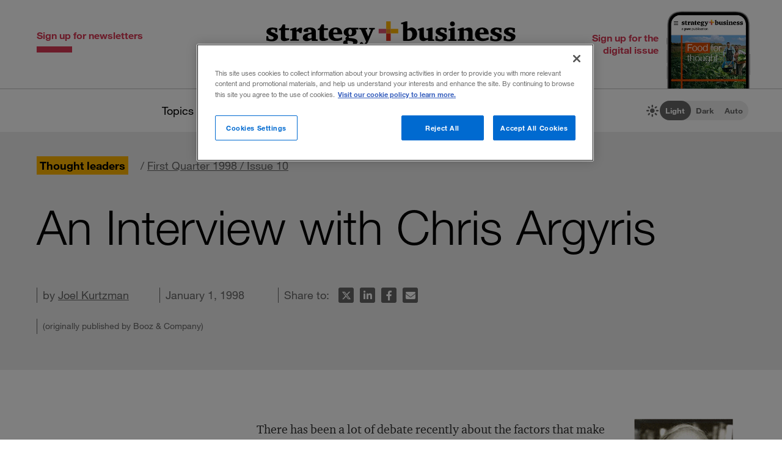

--- FILE ---
content_type: text/html; charset=utf-8
request_url: https://www.strategy-business.com/article/9887?_ref=&pg=0
body_size: 23455
content:
<!doctype html>
<!-- Atlas Workcenter: Content Management by Atlas Works, LLC -->
<html lang="en">
<head>
	<title>An Interview with Chris Argyris</title>
	<meta charset="UTF-8">
	<meta name="viewport" content="width=device-width, initial-scale=1">
	<meta http-equiv="content-language" content="en_us"/>
	<meta http-equiv="X-UA-Compatible" content="IE=edge">
	<meta property="og:site_name" content="Strategy+business"/>
	<!-- favicon -->
	<link rel="icon" type="image/png" href="/media/image/favicon22-16x16.png" sizes="16x16">
	<link rel="icon" type="image/png" href="/media/image/favicon22-32x32.png" sizes="32x32">
	<link rel="icon" type="image/png" href="/media/image/favicon22-96x96.png" sizes="96x96">
	<!-- generics -->
	<link rel="icon" href="/media/image/favicon22-32x32.png" sizes="32x32">
	<link rel="icon" href="/media/image/favicon22-57x57.png" sizes="57x57">
	<link rel="icon" href="/media/image/favicon22-76x76.png" sizes="76x76">
	<link rel="icon" href="/media/image/favicon22-96x96.png" sizes="96x96">
	<link rel="icon" href="/media/image/favicon22-128x128.png" sizes="128x128">
	<link rel="icon" href="/media/image/favicon22-192x192.png" sizes="192x192">
	<link rel="icon" href="/media/image/favicon22-228x228.png" sizes="228x228">
	<!-- Android -->
	<link rel="shortcut icon" sizes="196x196" href="/media/image/favicon22-196x196.png">
	<!-- iOS -->
	<link rel="apple-touch-icon" href="/media/image/favicon22-120x120.png" sizes="120x120">
	<link rel="apple-touch-icon" href="/media/image/favicon22-152x152.png" sizes="152x152">
	<link rel="apple-touch-icon" href="/media/image/favicon22-180x180.png" sizes="180x180">
	<!-- Windows 8 IE 10-->
	<meta name="msapplication-TileColor" content="#FFFFFF">
	<meta name="msapplication-TileImage" content="/media/image/favicon22-144x144.png">
	<script defer src="https://kit.fontawesome.com/66cdc73dd5.js" crossorigin="anonymous"></script><meta http-equiv="Content-Type" content="text/html; charset=UTF-8">
	<meta property="og:type" content="article" />
	<meta property="og:site_name" content="strategy+business" />
	<meta property="fb:app_id" content="631463477386680" />
	<meta name="date" class="swiftype" data-type="date" content="1998-01-01" />
	<meta name="author" content="Joel Kurtzman" />
	<meta name="twitter:card" content="summary_large_image" />
	<meta name="twitter:site" content="@stratandbiz" />
	<meta name="twitter:creator" content="@stratandbiz" />
	<meta property="og:title" content="An Interview with Chris Argyris" />
	<meta property="og:url" content="https://www.strategy-business.com/article/9887" />
	<meta name="twitter:title" content="An Interview with Chris Argyris" />
	<meta name="twitter:url" content="https://www.strategy-business.com/article/9887" />
	<meta property="og:image" content="https://www.strategy-business.com/media/image/icon-sb-share-default-image-900px-2022.png" />
	<meta property="og:image:width" content="900" />
	<meta property="og:image:height" content="900" />
	<meta name="twitter:image" content="https://www.strategy-business.com/media/image/icon-sb-share-default-image-900px-2022.png" />
	<meta property="twitter:image:width" content="900" />
	<meta property="twitter:image:height" content="900" />
	<meta name="authorship" class="swiftype" data-type="string" content="NoStrategyAndWriter" />
	<script type="application/ld+json">
	{
	    "@context": "http://schema.org",
	    "@type": "Article",
	    "headline": "An Interview with Chris Argyris",
	    "url": "https://www.strategy-business.com/article/9887?gko=e827d",
	    "thumbnailUrl": false,
	    "dateCreated": "1998-01-01T06:00:00Z",
	    "articleSection": "Thought leaders",
	    "creator": [
	        "Joel Kurtzman"
	    ],
	    "keywords": [
	        "Article"
	    ]
	}
	</script>
	<link rel="canonical" href="https://www.strategy-business.com/article/9887">
	
	<!-- begin global js -->
	<script src="/media/pub/617421aecdecb9ef7778bc92408053e4839770aab0b9389d3fd6baff8acb1b29.js"></script>
	<!-- OneTrust Cookies Consent Notice start for www.strategy-business.com -->
	<script>AWCOT_MANAGER.injectScripts();</script>
	<script type="text/javascript">
	function OptanonWrapper() {
	    AWCOT_MANAGER.consentWasChanged();
	}
	</script>
	<!-- OneTrust Cookies Consent Notice end for www.strategy-business.com -->
	
	<!-- OneTrust enable categories -->
	<script type="text/plain" class="optanon-category-1">AWCOT_MANAGER.enableGroup(1);</script>
	<script type="text/plain" class="optanon-category-2">AWCOT_MANAGER.enableGroup(2);</script>
	<script type="text/plain" class="optanon-category-3">AWCOT_MANAGER.enableGroup(3);</script>
	<script type="text/plain" class="optanon-category-4">AWCOT_MANAGER.enableGroup(4);</script>
	<script type="text/plain" class="optanon-category-5">AWCOT_MANAGER.enableGroup(5);</script>
	<!-- end global js -->
	
	<link rel="stylesheet" href="/media/pub/3ddeef719eea1eed46bc21af0a6f45814bf66241fc9c02ad7adc1295d63f3599.min.css"></link>
</head>
<body>
<a aria-label="Skip to content" class="skip-content" href="#ArticleDisplay" id="skipToContent">Skip to content</a><a aria-label="Skip to navigation" class="skip-content" href="#Site-Footer" id="skipToFooter">Skip to navigation</a>
<div class="theme-white" id="Wrapper"><section class="desktop unfolded" id="Site-Header">
<header>
<div class="header-top"><a class="logo-main" href="/"><img alt="strategy+business - a PwC publication" height="72" src="/media/image/strategy-business-logo-color-400.svg" width="408" /></a> <div class="awc-venture-item awc-venture-placeholder" id="fb4a390a1438822cc82fa61d9e400ca4" data-ventid="44527690:44985244:0:o" data-hk="4ec2d2d187909a52856ca3ed7da2d7af92beab9218562d395fafeb9b8d36ebca" data-config="{&quot;show_based_on_position&quot;:null,&quot;wrap_with_class_hidden&quot;:null,&quot;wrap_with_class_appear&quot;:null,&quot;wrap_with_class_animation&quot;:null,&quot;wrap_with_class_close&quot;:null}"></div> <a class="header-button button-right" href="https://cloud.email.pwc.com/sb-com" target="_blank"><span class="label">Sign up for the digital issue</span><span class="image"><img alt="Screenshot of latest strategy+business digital issue" height="277" src="https://www.strategy-business.com/media/image/sb-di-03-home-header-signup-246x498.png" width="137" /></span></a></div>
<nav class="nav-global"><ul class="awcgn-oc-menu awcgn-id44527078" data-awc-gn="44527078">
<li class="pulldown"><a title="strategy+business topics list" data-awc-trigger="1" href="#">Topics</a><ul>
<li><div class="link-wrapper"><a href="/climate-and-sustainability">Climate &amp; sustainability</a> <a href="/consumer-and-retail">Consumer &amp; retail</a> <a href="/energy">Energy</a> <a href="/PwCs-Global-Entertainment-Media-Outlook">Entertainment &amp; media</a> <a href="/health-care">Healthcare</a> <a href="/leadership">Leadership</a> <a href="/manufacturing">Manufacturing</a> <a href="/reinvention-and-transformation">Reinvention &amp; transformation</a> <a href="/strategy">Strategy</a> <a href="tech-and-innovation">Tech &amp; innovation</a> <a href="/Value-Creation-by-PwC">Value creation</a> <a href="/the-power-of-people-reimagined">Workforce</a></div>
</li>
</ul>
</li>
<li class="pulldown"><a title="A collection of topics for thought leaders" data-awc-trigger="1" href="#">Thought leaders</a><ul>
<li><div class="link-wrapper"><a href="/business-books">Business books</a> <a href="/inside-the-mind-of-the-cxo">Inside the Mind of the CxO</a> <a href="/10-principles">The <em>s+b</em> 10 principles collection</a> <a href="/thought-leaders">Thought leaders</a> <a href="/youngprofs">Young profs</a></div>
</li>
</ul>
</li>
<li class="pulldown"><a title="strategy+business magazine" data-awc-trigger="1" href="#">The issue</a><ul>
<li><div class="link-wrapper"><a href="https://sb.stratbz.to/4pwvnSg" target="_blank">Current issue</a> <a href="/past-issues">Past issues</a> <a href="https://cloud.email.pwc.com/sb-com" target="_blank">Sign up for the digital issue</a></div></li>
</ul>
</li>
<li><a href="https://www.pwc.com/gx/en/issues/reinventing-the-future/take-on-tomorrow.html" target="_blank" title="The strategy+business podcast">The podcast</a></li>
<li class="search mobile pulldown"><a title="Search the strategy+business archives" data-awc-trigger="1" href="#"><i class="fa-regular fa-magnifying-glass"></i></a><ul>
<li><div class="searchDesktop">
<form action="/search" id="top_search" method="get" name="top_search"><label for="q">Search:</label> <input aria-label="Search field" class="searchfieldgrey" id="SiteSearch" maxlength="256" name="q" placeholder="Search the archive" type="text" value="" /> <input aria-label="Search button" id="submit" name="submit" type="submit" value="search" /></form>
<style>
div.searchTips {
    color: #fff;
    font-size: 1.2rem;
    text-align: left;
}

div.tips {
    margin: 40px 0;
    color: #b0b0b0;
}

</style>
<div class="searchTips">
<div class="tips">
<div class="intro">You can search by entering questions, phrases, or keywords in the box above.</div>
</div>
</div>
</div>
</li>
</ul>
</li>
<li class="mobilenav mobile"><a title="Navigate strategy+business" data-awc-trigger="1" href="#"><i class="fa-regular fa-bars"></i></a><ul>
<li><div class="mobilewrapper">
<div class="sign-ups">
<div class="nl"><a href="/sb-newsletters?utm_campaign=NewsletterNavBarLeft&amp;utm_medium=website&amp;utm_source=website">Sign up for newsletters</a></div>
<div class="de"><a href="https://cloud.email.pwc.com/sb-com">Sign up for the digital issue</a></div>
</div>
<div class="theme-switch mobilesection">
<div class="sb-theme-switch sb-theme-switch-mobile view-mode-loading" data-view-mode-container="">
<div class="sb-theme-switch-icon-container">
<div class="sb-theme-switch-icon">&nbsp;</div>
</div>
<div class="sb-theme-switch-control-container">
<div class="sb-theme-switch-control-bg">&nbsp;</div>
<div class="sb-theme-switch-control">
<div class="sb-theme-switch-control-light"><a data-view-mode-is="light" data-view-mode-switch="light" href="#light-mode">Light</a></div>
<div class="sb-theme-switch-control-dark"><a data-view-mode-is="dark" data-view-mode-switch="dark" href="#dark-mode">Dark</a></div>
<div class="sb-theme-switch-control-auto"><a data-view-mode-is="auto" data-view-mode-switch="auto" href="#auto-mode">Auto</a></div>
</div>
</div>
</div>
</div>
<div class="topics mobilesection">
<div class="heading">All topics</div>
<a href="https://www.strategy-business.com/business-books">Business books</a> <a href="https://www.strategy-business.com/climate-and-sustainability">Climate & sustainability</a> <a href="https://www.strategy-business.com/consumer-and-retail">Consumer & retail</a> <a href="https://www.strategy-business.com/energy">Energy</a> <a href="https://www.strategy-business.com/PwCs-Global-Entertainment-Media-Outlook">Entertainment & media</a> <a href="https://www.strategy-business.com/health-care">Healthcare</a> <a href="https://www.strategy-business.com/inside-the-mind-of-the-cxo">Inside the Mind of the CxO</a> <a href="https://www.strategy-business.com/leadership">Leadership</a> <a href="https://www.strategy-business.com/manufacturing">Manufacturing</a> <a href="https://www.strategy-business.com/reinvention-and-transformation">Reinvention & transformation</a> <a href="https://www.strategy-business.com/strategy">Strategy</a> <a href="https://www.strategy-business.com/tech-and-innovation">Tech & innovation</a> <a href="https://www.strategy-business.com/10-principles">The <em>s+b</em> 10 principles collection</a> <a href="https://www.strategy-business.com/thought-leaders">Thought leaders</a> <a href="https://www.strategy-business.com/Value-Creation-by-PwC">Value Creation</a> <a href="https://www.strategy-business.com/the-power-of-people-reimagined">Workforce</a> <a href="https://www.strategy-business.com/youngprofs">Young profs</a></div>
<div class="issue mobilesection">
<div class="heading">The issue</div>
<a href="https://sb.stratbz.to/4pwvnSg" target="_blank">Current issue</a> <a href="/past-issues">Past issues</a> <a href="https://cloud.email.pwc.com/sbdigitalsubscriptions" target="_blank">Sign up</a></div>
<div class="podcast mobilesection">
<div class="heading"><a href="https://www.pwc.com/gx/en/issues/reinventing-the-future/take-on-tomorrow.html">The podcast</a></div>
</div>
<div class="social mobilesection">
<div class="heading">Follow s+b</div>
<div class="socialIcons"><a class="LinkedIn" href="http://www.linkedin.com/company/strategy-business" target="_blank">Follow s+b on LinkedIn</a> <a class="Twitter" href="http://twitter.com/stratandbiz" target="_blank">Follow s+b on Twitter</a> <a class="Facebook" href="http://www.facebook.com/strategybusiness" target="_blank">Follow s+b on Facebook</a> <a class="YouTube" href="http://www.youtube.com/strategyandbusiness" target="_blank">Follow s+b on YouTube</a> <a class="RSS" href="https://www.strategy-business.com/rss">Gets updates via RSS</a> <a class="AppleAppStore" href="https://itunes.apple.com/app/strategy+businessmagazine/id499952753?mt=8" target="_blank">s+b on the Apple App store</a> <a class="GooglePlayStore" href="https://play.google.com/store/apps/developer?id=PwC%20Strategy%26%20LLC&amp;hl=en" target="_blank">s+b on the Google Play store</a></div>
</div>
</div></li>
</ul>
</li>
</ul>
</nav>
<div class="sb-theme-switch sb-theme-switch-desktop view-mode-loading" data-view-mode-container>
    <div class="sb-theme-switch-icon-container">
        <div class="sb-theme-switch-icon">
            <i class="fa-solid fa-brightness sb-theme-switch-icon-light"></i>
            <i class="fa-solid fa-moon sb-theme-switch-icon-dark"></i>
            <i class="fa-regular fa-circle-half-stroke sb-theme-switch-icon-auto"></i>
        </div>
    </div>
    <div class="sb-theme-switch-control-container">
        <div class="sb-theme-switch-control-bg"></div>
        <div class="sb-theme-switch-control">
            <div class="sb-theme-switch-control-light"><a href="#light-mode" data-view-mode-switch="light" data-view-mode-is="light">Light</a></div>
            <div class="sb-theme-switch-control-dark"><a href="#dark-mode" data-view-mode-switch="dark" data-view-mode-is="dark">Dark</a></div>
            <div class="sb-theme-switch-control-auto"><a href="#auto-mode" data-view-mode-switch="auto" data-view-mode-is="auto">Auto</a></div>
        </div>
    </div>
</div></header>
</section><!-- 










Article display ==================== --><style>
.artnotfound {
    max-width: 800px;
    padding: 60px 100px 30px;
    margin: 0px auto;
}
.artnotfound h1 {
    font-size: 36px;
    line-height: 34px;
    margin-bottom: 20px;
}
.artnotfound h1:before {
    content: "\f071";
    font-size: 96px;
    color: #ccc;
    font-family: "Font Awesome 6 Pro";
    font-weight: 300;
    display: block;
    margin-bottom: 40px;
    line-height: 96px;
}
</style><div id="sb-adisplay"><main class="aDisplay" id="ArticleDisplay">
<article>
<header>
<div class="pre-info"><div class="category-primary"><a href="/thought-leaders">Thought leaders</a></div><span class="issue">/&nbsp;<a href="/archives/?issue=9485">First Quarter 1998 / Issue 10</a></span></div>
<h1 class="title">An Interview with Chris Argyris</h1>
<div class="moreInfo"><div id="byline">by <a href="https://www.strategy-business.com/author/Joel+Kurtzman">Joel Kurtzman</a></div><time class="pubdate">January 1, 1998</time>
<div class="share-tools"><span> Share to:&nbsp;</span>
<ul aria-hidden="true" class="tools">
	<li class="twitter"><a data-share="twitter" href="#share-to-twitter"><span class="iconLabel"> Share on X</span><i class="fa-brands fa-x-twitter fa-fw">&nbsp;</i></a></li>
	<li class="linkedin"><a data-share="linkedin" href="#share-to-linkedin"><span class="iconLabel"> Share on LinkedIn</span><i class="fa-brands fa-linkedin-in fa-fw">&nbsp;</i></a></li>
	<li class="facebook"><a data-share="facebook" href="#share-to-facebook"><span class="iconLabel"> Share on Facebook</span><i class="fa-brands fa-facebook-f fa-fw">&nbsp;</i></a></li>
	<li class="email"><a href="javascript:AWCow('https://www.strategy-business.com/share-email?url=www.strategy-business.com/article/9887&ids=44527690-9887','480','560','location=no,menubar=no,scrollbars=no,titlebar=no,status=no,toolbar=no,resizable=yes')" ><span class="iconLabel"> Email this article</span><i class="fa-solid fa-envelope fa-fw">&nbsp;</i></a></li>
</ul></div>
</div>
<span class="publisher">(originally published by Booz & Company)</span></header>

<div class="content-wrapper">
<div class="content"><P><img src="[data-uri]" data-src="/media/image/chris.gif" class="awcLazy" width="162" height="224" border="0" align="right">There has been a lot of debate recently about the factors that make companies competitive. Some management thinkers have suggested that competitiveness rests in the way companies organize themselves around their core capabilities and competencies. Others have said that it has to do with the way a company innovates, focuses its strategy, manages within its business ecosystem, orients itself to its customers or simply handles costs. The debate is ongoing, with no end in sight. </P>
<P>Chris Argyris, the James Bryant Conant Professor Emeritus of Education and Organizational Behavior at Harvard University, would not necessarily dispute the importance of any of these notions. He might, however, add that a good deal of the debate is taking place on the wrong level. Companies fail, he would say, because they have created cultures that inhibit their ability to learn. 
<P>In Professor Argyris's view, as articulated in "Knowledge for Action" (Jossey-Bass, 1993), one of his many books, there are two types of organizations, which he calls Model I and Model II. Though they may look the same from the outside, these two types differ significantly in the way they learn and, as a result, in their ability to perform over time and compete. 
<P>Model I organizations have institutionalized a form of self-censorship that is defensive and limits real communication. Instead of telling the truth, people in Model I organizations, which Professor Argyris believes make up the majority of businesses, express only those views that the institutional culture deems appropriate. If individuals working in Model I companies believe they will be penalized for conveying bad news at a department meeting, for example, they will refrain from doing so. 
<P>As a result, the organization will receive what Professor Argyris calls "invalid" knowledge about its condition. When that happens, companies find themselves drifting further and further from reality. And when they get into trouble, they often do not understand why. Because self-censorship does not go away when a company is in distress, the ability of the business to repair itself is impeded by the same forces that got it into trouble in the first place. 
<P>Model II companies, on the other hand, manage their conversations better. Rather than censor knowledge, they have found a way to promote it and get it heard. Model II companies -- of which there are very few, in Professor Argyris's view -- differ from Model I organizations because they deal in valid knowledge. As a result, they are able to assess reality more correctly and solve problems as they occur. 
<P>All of this explains why Model I and Model II companies differ markedly in the way they learn. Since Model I companies are not dealing with knowledge as effectively as Model II companies are, they are less likely to understand true cause and true effect. 
<P>At the heart of the learning gap is the difference between what Professor Argyris calls "theories espoused" and "theories in use." 
<P>Consider what happens when a group sits around a table to discuss a business issue in a Model I company. The group members may even say, "Let's be as open and honest about this one as we can be," which is the theory that is espoused. However, since the real culture of the organization makes certain statements dangerous, leading to self-censorship, the theory espoused is at variance with the theory in use. As a result, group members often say one thing while believing another. 
<P>A graphic example of this type of behavior are the discussions that took place within the central planning units in the old Soviet Union. Not only did leaders there fail to admit that they had economic problems, they even produced data supporting the view that everything was fine. The Soviet Union fell, in large measure, because its organizational culture forced it to deal almost exclusively with invalid knowledge. 
<P>Real learning takes place, Professor Argyris says, not simply when an organization refines its processes, which he calls "single-loop learning," but when it refines its theories and assumptions about the way the world works, engaging in "double-loop learning." Breakthroughs occur when theories are overturned, updated or replaced. But if companies are locked into situations in which their theories in use differ from their theories espoused, nothing gets overturned and no conceptual breakthroughs can occur. Real learning -- the kind that charts new paths and strategies -- is blocked. 
<P>Creating Model II companies takes work and discipline. People must feel secure about offering information, meaning that organizations must be transformed into places where it is safe to tell the truth. When that happens, managers can go about their real business, which is managing a company's knowledge, through its people. 
<P>What follows are excerpts from a conversation with Professor Argyris that took place recently at his office near Harvard in Cambridge, Mass. </P>
<P><STRONG>S&amp;B</STRONG>: I would like to explore three major areas: organizational learning; organizational knowledge, and how you structure, manage and deal with it; and, finally, leadership. In the context of knowledge and organization, how do you lead? And is this leadership in the classical sense? </P>
<P><B>CHRIS ARGYRIS</B>: Let me start with a very quick overview. Increasingly, the art of management is managing knowledge. That means we do not manage people per se, but rather the knowledge that they carry. And leadership means creating the conditions that enable people to produce valid knowledge and to do so in ways that encourage personal responsibility. 
<P>Let me also say at the outset that I'm interested in action, and not simply knowledge for the purpose of understanding and explaining. I'd love that, but it has to be knowledge for understanding, explaining, in order to act. 
<P>The irony is that human beings can do both. They systematically do the first with what I call the espouse theory -- they espouse certain theories to explain what the world is about. But what really influences their actions are their "theories in use." These are designs that tell people how to behave. In an organizational context, they belong to one of two models. 
<P><B>S&amp;B</B>: As I understand your thinking on this, what you call Model I is an approach that is geared more to reaching agreement than it is to validating the truth of something at issue. As such, it encourages people to say what they think others want to hear. Since agreement is more important than truth, this model can put an individual, group or organization out of touch with reality. By contrast, under a Model II approach, the parties work hard to have honest communication and to become aligned with reality. Model II rewards tough reasoning that is productive. 
<P><B>CHRIS ARGYRIS</B>: That's right. Now, I find that most people, so far, are programmed with the Model I theory in use, and one of the features of such a theory is to drum out productive, rigorous reasoning and to hold up and reinforce defensive reasoning. That is especially the case when the issues in question are embarrassing, threatening or difficult -- in other words, just when you most need to use productive reasoning. Instead of addressing the issues head on, Model I reinforces a defensive approach that avoids confrontation. In fact, it says, that's the way you can show that you are caring and thoughtful. 
<P>Let's say a manager is unhappy with something an employee is doing. But the manager worries that this guy may get upset if he is too direct with his criticism. So the manager's strategy is to say to himself, "I'll go around China first so that I don't make him too defensive." The other person senses that the boss is not being forthright with him, but like the boss, he keeps that to himself. So he doesn't confront the situation either. Instead, he figures out how he's going to play with it so that he doesn't get himself harmed. So then the boss says to himself, "You see, I was right to be cautious -- the guy was defensive." </P>
<P><B>S&amp;B</B>: And what is the result of Model I behavior? 
<P><B>CHRIS ARGYRIS</B>: The result is that people do not detect and correct errors. Or they don't get at the important problems that they have in their heads. And if everybody does this, you eventually begin to say, "But that's life, that's the nature of the beast, that's the nature of human beings." 
<P>You know, we're learning from research that all behavior that is action is programmed in the human mind. That means the Model I designs are programmed, too. They tell a person that the way to be effective is to be in control, to strive to win. If you advocate something or make evaluations about people, or make judgments about what they are really doing, do it in such a way that you remain in control and you win. 
<P>What that does is, it doesn't encourage people to test their evaluations, test the validity of them. In effect, they try to get people to think the way they think. 
<P>The problem is that if people learn that that's what you want, they will think the way you think. And then I hear a C.E.O. complain to me, "Why do people think only the way I think? Why don't they get out of the box?" 
<P><B>S&amp;B:</B> This is reminding me of Samuel Goldwyn, who would say that he wanted his people to tell him the truth even if it cost them their jobs. So the subordinate realizes that if he contradicts his boss, his future's in jeopardy. 
<P><B>CHRIS ARGYRIS</B>: Could be in jeopardy. But he doesn't test the notion, out of fear. So you ask him, "What's the data that you should be fearful?'' The response often is, "Well, you know, the boss got upset over such-and-such." Then you ask, "What would have happened if you had confronted him on that?" And the answer is, "Are you kidding? That's the cure that makes the illness worse." Which leaves you where you started: "Well, how do you know?" 
<P>This is what I call self-referential logic. These people make a claim about what is true: namely, the boss won't listen, or the boss may fire me. Then, when you ask them did they test it, they usually say yes, but they do it privately. Then when you ask them how do they know that they are not wrong, they say, "Trust me, I know this guy." 
<P>Self-referential logic is using logic to create a claim, and then using logic to test that claim, but it's the same logic you used in the beginning. 
<P><B>S&amp;B</B>: In that example, the subordinate says, "If I speak my mind and disagree with the boss, I'll get fired." What's the boss thinking? </P>
<P><B>CHRIS ARGYRIS</B>: Most of the bosses I meet do not think that way, although they may act that way after a while. 
<P>Quite the contrary. Life has changed in the organization in dramatic ways, thanks especially to information technology. Behavior is increasingly transparent -- you cannot hide things, as you used to do. Which means you now are getting C.E.O.'s who aren't interested in hiding, because they know people can have access to information that 30 years ago they could keep quiet. 
<P>So, we are seeing more and more C.E.O.'s who are interested in the management of knowledge. And they know that you can't get flexible organizations that really correct themselves without human beings doing it in dialogue. 
<P>Such a boss may now say, "Look, Joe, if you don't agree with me, say so." If Joe does that and the boss then gets angry, Joe will not be candid again. But if Joe says, "Of course, I will, sir," and still keeps his real answer private, the boss will not learn this until later on and will suffer for it. 
<P><B>S&amp;B</B>: Does this mean that if the communication loop is malfunctioning, then the business is acting on incorrect knowledge or not enough knowledge? 
<P><B>CHRIS ARGYRIS</B>: Yes, and it's also acting on the Model I agreement: that such a problem is not discussable. Something that is not discussable, by definition, makes even the undiscussability undiscussable. So then you have C.E.O.'s asking themselves, "I wonder what the hell they really mean?" And you have subordinates asking, "I wonder what the C.E.O. really means?" 
<P>So a lot of energy and transaction costs are increasing, unnecessarily. And if the transaction costs increase, things become less flexible. 
<P>I often hear the following: "Doggone it, we had a reorganization, we defined new policy, we got everyone involved, we got a commitment to change and yes, there was some progress, but nowhere near the progress everybody said there would be." 
<P>So the consultant gets called back in and asks, "What's going on?" And they will say, "The leadership is unclear," or "The roles weren't defined clearly," or "The processes that we set up weren't the best ones." Privately, the C.E.O.'s ask, "What prevents us from correcting this?" 
<P>Publicly, what I hear them say, out of some sense of legitimate frustration, is, "I want you to go back, lock them up in a room and define these things clearly, and so on." One C.E.O., in fact, said, "After they do it, I want them to sign what they do. Then let's move on.'' A fundamental strategy, then, is basically to say, "If the things we have done are wrong, then correct them, and I want commitment on the correction and specification on the correction." 
<P>Now, what's the trouble with that? The trouble is that it overprotects the incompetent. What do I mean? The C.E.O. could have said, "Just a moment, folks. You participated in this. When did you begin to realize that these strategies, these policies, were not working?" "Oh, within a couple of weeks." "Well, it's now six months. What led you not to raise this issue? Have I done something that prevents you from raising it? Has somebody else done something?" 
<P>So out come all these defensive routines such as, "Yeah, it was partly you, but it was partly marketing, or partly this or that" -- all the things that C.E.O.'s have heard before. 
<P>Now, what the C.E.O. should do is to say, "Look, I'm going to tell you something. I will not only evaluate you as to whether you produce what you promised, but also how effective you are in monitoring, and surfacing, where you're not producing what you promised." </P>
<P><B>S&amp;B</B>: But why is all this so difficult? How do you answer the C.E.O. who says, "We've changed everything in this company. We don't have a command-and-control system anymore. We have even gotten rid of walls between offices, so that everyone sits together. And yet something is still blocking our progress." 
<P><B>CHRIS ARGYRIS</B>: Opening up offices can encourage people to talk. The problem is, when they start talking, they use Model I and they get into all the old problems. Changing structures and taking down the walls and having a policy of openness are all enabling things. We hope they become symbols and give a cue. But they are highly limited when the issues are embarrassing, threatening, difficult. 
<P>What you need then is people having the skill to deal with these issues openly with each other. And that's Model II, which rewards openness, trust and truth-seeking. And most people don't have Model II. They doubt Model II. And they are unaware of that. They are unaware of the degree to which they are not trusting and open, of the extent to which they are not what they espouse. 
<P>Let me give you a concrete example. In a very large organization, the C.E.O. decided that things were just too rigid and had to change. And he was hearing that same thing from others, especially from the highfliers, the younger people who weren't yet immediately reporting to him but were telling him about their frustrations. 
<P>So he hired a consulting firm and they developed a diagnosis of the culture. They interviewed 200 of the highfliers throughout the world. The highfliers said, "This is not a company that rewards risk-taking -- this is a company that rewards cover-ups of interpersonal difficulties," not cover-ups of business numbers, and so on, but of the kinds of things that we are talking about. And they said, "We ought to stop that." 
<P>So there's a meeting of a number of these highfliers with the C.E.O. of the largest group within this company. The highfliers were promoted, as a result of this study, to report directly to this C.E.O., a man who has learned Model II, behaves it and really needs it to be practiced by his people. At one point in the meeting, the C.E.O. said to me, "Chris, what do you think about the presentation I made?" And I said, "I must tell you that I don't find it particularly compelling." And I gave him my reasons and we had a dialogue. 
<P>When we had a break, one of the highfliers, who was among the most adamant about being open and risk-taking, said to me, "You know, Chris, I don't think that was a humane thing to do, to say to him what you did. That man's under great pressures and great stresses. We've got to support him." I said, "Let me ask you something. Is there anything that I said that would have prevented you from saying that in the meeting? What if you had turned to me and said, 'Wait a minute, Chris, I don't think that's being very helpful'? Wouldn't that be supportive of him, publicly?" He agreed. "So what prevented you from doing that?" He said, "Well, that's our culture, that's the way we've always done things." 
<P>The point I'm making is, this executive is at the lead of changing the culture. But in a moment when he's acting genuinely, spontaneously, he goes back to doing exactly what he condemns and he's unaware of that. He couches it in the name of anything ranging from concern to courtesy. 
<P>How else could that meeting have gone? The highflier could have said, "I'd like to raise a question -- in front of the group -- about the appropriateness of what Chris said. My view is that the boss is under a hell of a lot of stress," and so on. The boss would have said, "I value what you're trying to do, your concern for me, but I can tell you, I don't find that helpful, because if indeed my logic is not very good, I don't know about it, and I'd rather learn it in this group than in some other group. Secondly, if you feel you've got to protect me, then I'm going to feel I've got to protect you. And if I'm going to feel that I've got to protect you, then I'm rewarding the very processes that we're trying to change." 
<P>And so there would have been dialogue. </P>
<P><B>S&amp;B</B>: Is it the culture of the company or the psychology of the individual that blocks such dialogues? 
<P>CHRIS ARGYRIS: It's both. The psychology of the individual is to blame the culture but the cultural context reinforces that behavior. 
<P>Put another way, organizations are full of Model I people. They therefore hide, engage in cover-ups and all those sorts of things. If everybody is that way, then the culture is created to reinforce that. So then the culture makes this thinking automatic, spontaneous. You don't even think of it -- you take it for granted. 
<P>Then you have a consulting firm ask, "Do you like this?" And this young highflier, and others, say no. But when they get into an actual meeting, they automatically go the other way. 
<P><B>S&amp;B</B>: How do you change that behavior? 
<P>CHRIS ARGYRIS: Well, you start by recognizing that highfliers are all Model I, in this and any other company. It is a false notion to think that what they are doing is suppressing Model II skills that could make things better. They espouse Model II, but they do not have those skills, unless they have had the training. 
<P>The question is, what can we do to help them learn a different approach, give them an additional theory in use? My claim is that we can teach people to do this relatively easily. We can specify how to do it -- it doesn't require any mass cultural change or psychoanalytic change. 
<P><B>S&amp;B</B>: But doesn't this require an enormous amount of self-monitoring within a meeting and within an organization? 
<P>CHRIS ARGYRIS: The amount of self-monitoring that this requires is no more than the self-monitoring that goes on now, only now it sounds like this: "I wonder what he really means -- I better be careful I don't get in trouble." 
<P>Secondly, the new kind of self-monitoring becomes public and people learn, and therefore they don't have to keep repeating this because it's now discussable. 
<P>So private self-monitoring goes down, public monitoring goes up and the necessity for spending time on monitoring goes down, because people learn from these things. 
<P><B>S&amp;B</B>: From what you have been saying, it sounds almost as if the art of management is the art of managing the conversation. But as you noted at the beginning, it really is the art of managing knowledge. 
<P><B>CHRIS ARGYRIS</B>: That's right. And when you manage knowledge, you have three requirements: 1) to work hard to produce valid or validatable knowledge; 2) to work hard to produce informed choices about the ways to use that knowledge; 3) to monitor how well you're doing on the first two. 
<P>The sacred set of values, therefore, in an organization are these: valid knowledge, informed choice and personal responsibility to monitor the effectiveness of the effort. It is not happiness, satisfaction, morale and so on. Now, I'm not against those, but when there are trade-offs to be made, the leaders of the future are going to have to help organizations come down on the side of the first three values that I listed. Surely, if they do it in a way that is unilateral and defeating, then they will be harming the production of knowledge. But too often, what we have right now is the opposite, that in the name of morale, and so on, a lot of stuff is bypassed lest things get into trouble. 
<P>Let me give an example. An organization does a morale survey. The survey finds that nearly 80 percent of the employees value being members of this organization. But 70 percent also say that their superiors, and their superiors' superiors, are fundamentally weak and they don't take action. What does it mean that you like being in an organization in which most of the people who are leaders are weak? We never get asked that question, yet putting those two results together is important. 
<P>Now, let's get back to the proposition that we do not manage people, we manage knowledge. People carry that knowledge. In order to define what is effective leadership, we have to ask, how do we produce effective knowledge? The knowledge we are talking about is everything that is related to the business, whatever is needed to get things done. 
<P>What is the difference between managing people and managing knowledge? If I were managing people, meaning satisfaction and so on, and a subordinate is distressed because his boss has questioned the reasoning behind a statement of his, and he thinks that his boss doesn't trust him, I could say, "Don't get upset, you know, he was trying to be helpful," and so on. And so then the subordinate feels good -- he feels that I really understood him. 
<P>But in managing knowledge, I would say the following to him: "I don't understand how the boss can make a judgment of how valid your statement is if he doesn't get at the reasoning. And indeed, I don't understand how you could ever decide how valid his statement is if you don't get at his reasoning." 
<P>So power is not an issue here. What is an issue is, how do you test whether knowledge is valid? And the ability to question reasoning is a skill that both sides must have, both superior and subordinate, and the culture must reward it.</P>
<P><B>S&amp;B</B>: But don't people say, "Hey, this is not rocket science. We're frying hamburgers here or we're producing potato chips. What do we have to get so complicated for?" 
<P><B>CHRIS ARGYRIS</B>: Let me role-play that answer. "I thought the problem we started with was that we had complicated this issue. Indeed, we are just making potato chips. But look at all the departmental rivalries, and so on, that we have produced while making chips. So, we don't have a rocket science for potato chips, but we do have a science that we're not good at, in communicating with each other on these difficult, threatening problems." 
<P><B>S&amp;B</B>: Can you in any way measure progress in trying to do better at that science? 
<P><B>CHRIS ARGYRIS</B>: That's easy. I can teach people to do this with a pad and pencil, but it's so simple that eventually they can do it without those things. 
<P>There are three kinds of actions that we are looking for: 1) Do people advocate? What I'm doing right now is advocating. 2) Do they offer evaluations? "Joe's behavior is poor" or "The marketing department isn't doing well." 3) Do they make attributions? These are statements about causality, assertions that you make about what is motivating somebody else: "I know why they're doing this." 
<P>And there are three ways that you can do those things. In Model I, you leave your mark by not illustrating anything that you're saying, by not encouraging inquiry and by not encouraging testing. With Model II, you encourage illustration, you encourage inquiry, you encourage testing. 
<P>So we can go to a tape recorder and listen to a discussion involving two people, or 10, and score where these people are. What we find is that the scores are high here and they are in the zeros here. Over time, that begins to change, so that you can begin to measure progress. That's one measure. There are others. 
<P><B>S&amp;B</B>: If we manage knowledge through people, what are the structures that we require within companies to make that work? 
<P><B>CHRIS ARGYRIS</B>: Well, there are in place, and increasingly so, structures that require valid knowledge. That's true for marketing, among other areas. And most of that change is coming through the sophistication of information technology. The fundamental notion of I.T. is that truth is a good idea. Otherwise, it is garbage in, garbage out. 
<P>But what I'm claiming is that human beings are given to saying that truth is a good idea even when it isn't present or, if it is, when it is covered up. 
<P>So now we have a world of I.T. that, when it's used, is closer to the values of managing through knowledge. The problem is not that you can't put that in place. It is this other information technology that is in place, which is primarily a human technology, a technology of systematic cover-up, undiscussables and so on. 
<P>What kind of budgets would you need, then, to encourage trust? Well, the technical part is simple; the more difficult part is these programs that people have in their heads, when they start to use a better budget, and still say, "Oh, well, you can't trust this." Or they use the new budget in a way that doesn't actualize its potential. 
<P>So what has to be put in place? We have to have better and better information processes that get transparently at what's going on, and that's doable, increasingly. But we also have got to unfreeze and alter people so that their automatic reaction is also to be concerned about valid knowledge, choice and so on. 
<P>And I'm saying to you, people espouse that, but when you look at what they do, especially when they're dealing with difficult and embarrassing issues, they go against valid knowledge, they often cover up and they often create tests that are self-referential and weak. 
<P>Many of the efforts to deal with this gap are doomed to fail because what they offer can't be translated into action. I can show you illustration after illustration of advice that people get from successful executives about change and learning. Have a meeting and listen to the employees, they'll say, or confront them when they are not doing something. But these are abstractions, not the kind of knowledge that is accessible to someone else, who wants to take action. What did the executives actually say in these gatherings? What words did they actually use? That's accessible knowledge. 
<P>The problem is that most of the advice that people get about learning, knowledge and leadership is not actionable if you are thinking in terms of changing the status quo. </P>
<P><B>S&amp;B</B>: Suppose you were chosen by the board to be C.E.O. of a company. What would be the first thing you would do? How would you lead when the main task is managing knowledge through people? 
<P><B>CHRIS ARGYRIS</B>: Let me describe what someone else really did. The first thing he did was to get the message across to his top group that knowledge was ultimate, and human beings penultimate. In other words, Model II was going to have its day. Second, he said that he wanted to spread this message throughout the organization, but he realized that it wasn't going to spread and be believable unless they, at the top, behaved this way. Third, he said he found himself having difficulty behaving this way, never mind anybody else. Fourth, he predicted that not only would they all have difficulties, but they would be unaware that they would have difficulties. 
<P>So he wanted an opportunity to help himself and his top group to become more aware. And after awhile, I was invited in, and we developed a five-day program that was designed to cover what I'll call business issues, like strategy, as well as these kinds of knowledge issues. 
<P>Each of the participants first talked about strategy and other business issues. And then the C.E.O. said to them, "O.K., now go write up a case on the following: think of the strategy that you have tentatively agreed upon, although we realize that you're going to say more about it in this five-day session. No. 1, is there something in there that you see that is going to be difficult to implement? No. 2, specify what you could do about it. Never mind whether anybody else wants you to do it, but rather, if you had your druthers, what would you do?" We didn't want to limit them -- we didn't want to put in their minds that they had to do this politically, so to speak. 
<P>No. 3, we asked them to write a scenario. What if they said, "Well, my job is to help the C.E.O. see that he says one thing but he practices another"? So we wrote a scenario. Something like, "John, it's so good of you to see me," and John says, "Always good to see you, Chris," and then Chris says, "Well, I really have some difficult issues that I'd like to discuss," and John says, "Well, those are the kinds of things we really have to talk about." Any thoughts or feelings are to be put on the left-hand side of the page. So we go through the scenario, and I say -- and I write this on the left-hand side -- "I don't think John is going to be anywhere near as open as he sounds, so I'd better be careful." And they do this for three pages -- and the idea is to show them that there's enormous import and knowledge that is critical for making this kind of discussion more effective in terms of valid knowledge. 
<P>Eventually, the 10 of us sat down to talk about strategy. Strategy was one of the important concerns of the C.E.O., and he wrote a case on what he would have difficulties in implementing, because it included the potential firing of one of the people seated around that table. 
<P>So they discussed the case, acting as consultants for the C.E.O. How could they help him recraft this conversation so that it would be more effective in terms of valid knowledge and genuine choice? 
<P>We tape recorded the discussion. We find people using Model I tactics precisely when they're trying to recommend Model II; and they've learned Model II intellectually, they've read it and they've talked about it. 
<P>And so you have people say, "Gee, that was an opinionated and insensitive statement you made," and I might then say, "And that advice that you're giving him, could it not also be evaluative, opinionated and insensitive?" So we begin to see that everybody who writes a case uses Model I, even though they espouse Model II, and that they are unaware of the discrepancy. And they begin to create problems right in that room. 
<P>Only this time, something else happens. The C.E.O. says: "You know, you're right, it was opinionated and insensitive. Let me tell you the pressures that I have from you people. I feel, for example, that you're good about telling me the problems that we have and not very good about helping me come up with solutions. Not that they have to be perfect, but at least explore them. 
<P>"I realize now what you're telling me is some of you do have solutions, but you think I would condemn them, and you think I'd let you have it. Well, that's not my intention. And I want to invite this group right now, if you ever see someone saying something that he deeply believes in and you see me getting upset and clobbering the guy, say something. Because that's not my intention -- I may do it, but it's not the kind of behavior I want." 
<P>So we start doing this, for two hours. Then the next two hours, another guy, and the next two hours, another, and so on. And we begin to see patterns that we can work with. </P>
<P><B>S&amp;B</B>: Does that mean that leading a corporation is something like leading a seminar, except that rather than simply discovering things, your aim is to create and do effective things? 
<P><B>CHRIS ARGYRIS</B>: Not exactly. As I said at the beginning, leadership means fostering an environment in which people can produce valid information and choices. But all people in an organization should learn to do this. 
<P><B>S&amp;B</B>: Everyone? What do you do with the rest of the organization? 
<P><B>CHRIS ARGYRIS</B>: It depends, in part, on the kind of company you are talking about. I know one thing, whatever the company is, I start at the top. It is especially critical at the beginning of the process for those at the top to set the example. And No. 2, I wouldn't go to any other layer until there's data, and I use tape recordings as sort of the evidence, that those at the top actually are producing this new kind of behavior, especially under difficult conditions. 
<P>Now, how far down do you go? Well, in a professional organization, filled with smart people in a learning environment, I say you go through the entire place. You do it sequentially -- you don't have to do this all at once. And what happens is, it expands exponentially. Because if you've got the top people doing it, and then the next group does it, there are a lot of people who begin to wonder, "What do you mean by an untested attribution?" So they're beginning to learn. But you can then also provide them a two-day seminar. 
<P>If you had asked me, 10 years ago, how large a group we could do this with, I would have said 20. Now I'd say 100. We're even beginning to learn how to teach these skills to groups of 200. 
<P>Looking down the road, someday we may be able to have a world in which we have real technology that enables Model II conditions. That will come to pass with a better I.T. infrastructure for communication. 
<P>But none of that will work if the people using it are Model I. They'll gum it up, they'll distort it, they will do everything they can think to do -- and they'll deny that they are doing it. 
<P><B>S&amp;B</B>: Why is it so hard for smart people to learn how to change? Are the barriers to learning within organizations for smart people these built-in Model I behaviors? 
<P><B>CHRIS ARGYRIS</B>: Yes. And then, their sense of confidence in themselves comes from Model I. So there are automatic reactions against this. And if you start telling them, "Hey, change," that's a non-trivial change that you're asking of them. 
<P>What the smart people eventually begin to learn is that we're not saying to them, "Get rid of Model I." Rather, we're saying, "Learn the other, and you, too, will have a choice. You as a human being, and you as an organization, will finally have a choice." <img src="[data-uri]" data-src="/media/image/end_of_story.gif" class="awcLazy" width="32" height="12" border="0"></P>
<P>Reprint No. 98109</P><!--UNCOMMENT NEXT LINE IF ARTICLE IS TO BE AVAILABLE IN FULL-TEXT--><BR />
<table border="0" cellspacing="0" cellpadding="0"><tr><td><a name="authors"></a><span class="content1"><b>Authors</b></span>
<HR noshade size=1>
<span class="credit1"><strong>Joel Kurtzman</strong>, <P>Joel Kurtzman is editor-in-chief of Strategy+Business. </P></span></td></tr></table>
<aside class="sharing counts total"><span> Share to:&nbsp;</span>
<ul aria-hidden="true" class="tools">
	<li class="twitter"><a data-share="twitter" href="#share-to-twitter"><span class="iconLabel"> Share on X</span><i class="fa-brands fa-x-twitter fa-fw">&nbsp;</i></a></li>
	<li class="linkedin"><a data-share="linkedin" href="#share-to-linkedin"><span class="iconLabel"> Share on LinkedIn</span><i class="fa-brands fa-linkedin-in fa-fw">&nbsp;</i></a></li>
	<li class="facebook"><a data-share="facebook" href="#share-to-facebook"><span class="iconLabel"> Share on Facebook</span><i class="fa-brands fa-facebook-f fa-fw">&nbsp;</i></a></li>
	<li class="email"><a href="javascript:AWCow('https://www.strategy-business.com/share-email?url=www.strategy-business.com/article/9887&ids=44527690-9887','480','560','location=no,menubar=no,scrollbars=no,titlebar=no,status=no,toolbar=no,resizable=yes')" ><span class="iconLabel"> Email this article</span><i class="fa-solid fa-envelope fa-fw">&nbsp;</i></a></li>
</ul></aside>
<aside class="tags">Topics: <a href="/tag/trust">trust</a>, <a href="/tag/culture">culture</a>, <a href="/tag/skills">skills</a>, <a href="/tag/training">training</a>, <a href="/tag/communication">communication</a></aside></div>
<div class="awc-venture-item awc-venture-placeholder" id="3758f3402cfb61fecb9b35757d905948" data-ventid="44527690:44985296:0:o" data-hk="26381718853581536ce7ca8f1ea0c502ae234e3f7b519d4fa12e2365b0854e8b" data-config="{&quot;show_based_on_position&quot;:null,&quot;wrap_with_class_hidden&quot;:null,&quot;wrap_with_class_appear&quot;:null,&quot;wrap_with_class_animation&quot;:null,&quot;wrap_with_class_close&quot;:null}"></div><section class="padding-top-100 padding-bottom-40" id="Recommended">
<div class="section-header max-page-width-1400">Recommended stories</div>

<div class="alist recommended max-page-width-1400"><!-- AWCDIV:hide:begin:44532968 --><article>
<div class="text"><div class="title"><a href="https://www.strategy-business.com/article/09309">The Thought Leader Interview: Tim Brown</a></div><div class="dek">The CEO of Silicon Valley&ndash;based design  firm IDEO contends that elegant,  customer-centric design stems from  a simple set of thinking practices.</div><div class="byline">by Art Kleiner</div></div>
</article>
<article>
<div class="text"><div class="title"><a href="https://www.strategy-business.com/article/05309">Daniel Yankelovich: The Thought Leader Interview</a></div><div class="dek">America&#8217;s most eminent pollster says the current epidemic of business scandals must be healed through a shift in norms, not laws. </div><div class="byline">by Art Kleiner</div></div>
</article>
<article>
<div class="text"><div class="title"><a href="https://www.strategy-business.com/article/9472">An Interview with Paul M. Romer</a></div><div class="dek">Stanford university economics professor Paul Romer explains how the knowledge economy is creating monopoly power and changing the nature of competition. This stems from the ability of knowledge-based industries to generate increasing returns by capturing as much market share as possible. Unlike traditional monopolies, however, information age giants will face being superseded by new entrants and little danger exists of permanent monopolies -- even in an industry like software.</div><div class="byline">by Joel Kurtzman</div></div>
</article>
<!-- AWCDIV:hide:end:44532968 --></div>
</section>

<div class="column-right"><aside class="alist stacked-1 digitalissue margin-bottom-80">
<div class="heading">Digital issue</div>
<article>
<div class="thumb"><a href="https://sb.stratbz.to/4pqHe4p" target="_blank"><a href="https://sb.stratbz.to/4pqHe4p" target="_blank"><img src="[data-uri]" data-src="/media/image/sb-di-05-tablet-720x5522.png" class="awcLazy" width="720" height="552" border="0" alt="Latest issue " title="Latest issue "></a></a></div>
<div class="text">
<div class="title"><a href="https://sb.stratbz.to/4pqHe4p" target="_blank">Food for thought</a></div>
<div class="dek">
<p>Our global food system is unsustainable, and its practices are inflexible, inefficient, and inequitable. The December issue of s+b explores why it doesn&#8217;t have to be.</p>
</div>
</div>
</article>
</aside></div>
</div>
</article>
</main><script>jQuery(function($) { $(window).load(function() { AWCViewTracker.track('view','9887') }); });</script></div><div id="Newsletter-Overlay"><div class="awc-venture-item awc-venture-placeholder popup-ad-hidden" id="b0b8fbfedfe032fd3e8cd181e6f8bbc8" data-ventid="44527690:44986900:0:o" data-hk="6a4c1bddf01d191cdc74f3ae2fb001d03bdb59d0900e28bcb37f8c55e9a670d1" data-config="{&quot;show_based_on_position&quot;:&quot;2500&quot;,&quot;wrap_with_class_hidden&quot;:&quot;popup-ad-hidden&quot;,&quot;wrap_with_class_appear&quot;:&quot;popup-ad-preshow&quot;,&quot;wrap_with_class_animation&quot;:&quot;popup-ad-animation&quot;,&quot;wrap_with_class_close&quot;:&quot;popup-ad-dismissed&quot;}"></div></div><!-- 










Promo ==================== --><div class="awc-venture-item awc-venture-placeholder" id="352cf2cad089fa6b31afb4105097a9db" data-ventid="44527690:44530421:0:o" data-hk="f58682692863c4d19c33e476342804b5049f07039cb61f6062ff68420a39b70a" data-config="{&quot;show_based_on_position&quot;:null,&quot;wrap_with_class_hidden&quot;:null,&quot;wrap_with_class_appear&quot;:null,&quot;wrap_with_class_animation&quot;:null,&quot;wrap_with_class_close&quot;:null}"></div><section class="padding-top-100 padding-bottom-40" id="Popular-horizontal">
<div class="section-header max-page-width">Trending articles</div>

<div class="alist popular-horizontal max-page-width"><ol>
  <li><span class="number">1.</span><a href="https://www.strategy-business.com/blog/Resilience-is-a-skill-thats-just-as-important-as-tech-know-how">Resilience is a skill that&#8217;s just as important as tech know-how</a><div class="intro"><p>Amid significant changes to how people work and live, the ability to persevere is critical.</p>
</div>
  </li>
  <li><span class="number">2.</span><a href="https://www.strategy-business.com/blog/How-Innovation-Happens">How innovation happens</a><div class="intro"><p>Innovation is like a garden &mdash; you need to create an environment where it can flourish.</p>
</div>
  </li>
  <li><span class="number">3.</span><a href="https://www.strategy-business.com/article/Profiles-in-burnout">Profiles in burnout</a><div class="intro"><p>In their new book, leading experts Christina Maslach and Michael Leiter bring academic rigor to organizational responses to employee overload.</p>
</div>
  </li>
  <li><span class="number">4.</span><a href="https://www.strategy-business.com/article/11518">The fortune at the bottom of the pyramid</a><div class="intro">Low-income markets present a prodigious opportunity for the world&#8217;s wealthiest companies &#8212; to seek their fortunes and bring prosperity to the aspiring poor.</div>
  </li>
  <li><span class="number">5.</span><a href="https://www.strategy-business.com/article/How-Fearless-Organizations-Succeed">How fearless organizations succeed</a><div class="intro">Amy Edmondson describes three steps leaders can take to create psychological safety, the prerequisite for greater innovation and growth.</div>
  </li>
</ol></div>
</section>
<!-- 










Footer ==================== --><section class="padding-top-60 padding-bottom-60" id="Site-Footer">
<div class="inner max-page-width">
<div class="top">
<div class="left">
<div class="logo"><a href="/"><img alt="strategy+business - a PwC publication" height="42" src="/media/image/strategy-business-logo-white-400.svg" width="240" /></a></div>
<div class="subs"><a href="/sb-newsletters?utm_campaign=NewsletterNavBarLeft&amp;utm_medium=website&amp;utm_source=website">Sign up for newsletters</a><a href="https://cloud.email.pwc.com/sb-com" target="_blank">Sign up for the digital issue</a></div>
</div>
<div class="right">
<div class="socialIcons"><a class="LinkedIn" href="http://www.linkedin.com/company/strategy-business" target="_blank">Follow s+b on LinkedIn</a> <a class="Twitter" href="http://twitter.com/stratandbiz" target="_blank">Follow s+b on X</a> <a class="Facebook" href="http://www.facebook.com/strategybusiness" target="_blank">Follow s+b on Facebook</a> <a class="RSS" href="https://www.strategy-business.com/rss">Gets updates via RSS</a> <a class="AppleAppStore" href="https://itunes.apple.com/app/strategy+businessmagazine/id499952753?mt=8" target="_blank">s+b on the Apple App store</a> <a class="GooglePlayStore" href="https://play.google.com/store/apps/developer?id=PwC%20Strategy%26%20LLC&amp;hl=en" style="display: none;" target="_blank">s+b on the Google Play store</a></div>
</div>
</div>
<div class="bottom">
<nav class="links">
<div class="column left">
<div class="heading">All topics</div>
<ul>
<li><a href="https://www.strategy-business.com/business-books">Business books</a></li>
<li><a href="https://www.strategy-business.com/climate-and-sustainability">Climate & sustainability</a></li>
<li><a href="https://www.strategy-business.com/consumer-and-retail">Consumer & retail</a></li>
<li><a href="https://www.strategy-business.com/energy">Energy</a></li>
<li><a href="https://www.strategy-business.com/PwCs-Global-Entertainment-Media-Outlook">Entertainment & media</a></li>
<li><a href="https://www.strategy-business.com/health-care">Healthcare</a></li>
<li><a href="https://www.strategy-business.com/inside-the-mind-of-the-cxo">Inside the mind of the CxO</a></li>
<li><a href="https://www.strategy-business.com/leadership">Leadership</a></li>
<li><a href="https://www.strategy-business.com/manufacturing">Manufacturing</a></li>
<li><a href="https://www.strategy-business.com/reinvention-and-transformation">Reinvention & transformation</a></li>
<li><a href="https://www.strategy-business.com/strategy">Strategy</a></li>
<li><a href="https://www.strategy-business.com/tech-and-innovation">Tech & innovation</a></li>
<li><a href="https://www.strategy-business.com/10-principles">The <em>s+b</em> 10 principles collection</a></li>
<li><a href="https://www.strategy-business.com/thought-leaders">Thought leaders</a></li>
<li><a href="https://www.strategy-business.com/Value-Creation-by-PwC">Value creation</a></li>
<li><a href="https://www.strategy-business.com/the-power-of-people-reimagined">Workforce</a></li>
<li><a href="https://www.strategy-business.com/youngprofs">Young profs</a></li>
</ul>
</div>
<div class="column">
<div class="heading">The issue</div>
<ul>
<li><a href="https://sb.stratbz.to/4pwvnSg" target="_blank">Current issue</a></li>
<li><a href="/past-issues">Past issues</a></li>
<li><a href="https://cloud.email.pwc.com/sbdigitalsubscriptions" target="_blank">Sign up</a></li>
</ul>
<div class="heading">The podcast</div>
<ul>
<li><a href="https://www.pwc.com/gx/en/issues/reinventing-the-future/take-on-tomorrow.html" target="_blank">Current episode</a></li>
</ul>
</div>
<div class="column">
<div class="heading">Site links</div>
<ul>
<li><a href="/about">About <em>s+b</em></a></li>
<li><a href="/faqs">FAQs</a></li>
<li><a href="/press/permissions-faqs">Permissions</a></li>
<li><a href="/terms_of_use">Terms of use</a></li>
<li><a href="/privacy">Privacy statement</a></li>
<li><a href="https://www.pwc.com/" target="_blank">PwC website</a></li>
<li><a href="https://www.strategyand.pwc.com/" target="_blank">Strategy& website</a></li>
<li><a href="/contacts">Contact <em>s+b</em></a></li>
<li><a href="/press/contactwm">Contact webmaster</a></li>
<li><a class="cookie-preferences-toggle" href="#manage-cookies">Cookie preferences</a></li>
</ul>
</div>
</nav>
<div class="legal">
<p>&copy;2026 PwC. All rights reserved. PwC refers to the PwC network and/or one or more of its member firms, each of which is a separate legal entity. Please see <a href="https://www.pwc.com/structure" target="_blank">www.pwc.com/structure</a> for further details. <em>Strategy+business</em> is published by certain member firms of the PwC network. Articles published in <em>strategy+business</em> do not necessarily represent the views of the member firms of the PwC network. Reviews and mentions of publications, products, or services do not constitute endorsement or recommendation for purchase. Mentions of Strategy& refer to the global team of practical strategists that is integrated within the PwC network of firms. For more about Strategy&amp;, see <a href="https://www.strategyand.pwc.com" target="_blank">www.strategyand.pwc.com</a>. No reproduction is permitted in whole or part without written permission of PwC. &#8220;<em>Strategy+business</em>&#8221; is a trademark of PwC.</p>
</div>
</div>
</div>
</section>
<!-- Global site tag (gtag.js) - Google Analytics -->
<script>
  var ANALYTICS_ID='G-KBP8Q38FGL';

  // add script tag
  var tag = document.createElement('script');
  tag.src = "https://www.googletagmanager.com/gtag/js?id="+ANALYTICS_ID;
  document.head.appendChild(tag);

  // init gtag
  window.dataLayer = window.dataLayer || [];
  function gtag(){dataLayer.push(arguments);}

  gtag('consent', 'default', {
    'ad_storage': 'denied',
    'analytics_storage': 'denied'
  });

  gtag('js', new Date());
  gtag('config', ANALYTICS_ID);

  // manage onetrust settings
  AWCOT_MANAGER.onConsentGiven(function() {
    // add CC category if defined
    if (window._AWC_CC_Category != null) {
      gtag('config', ANALYTICS_ID, {
        'custom_map': {'dimension1': 'Category'},
        'Category': window._AWC_CC_Category,
      });
    }

    var showPersonalizedAds = AWCOT_MANAGER.isEnabled([AWCOT_MANAGER.CAT_MARKETING]);
    if (showPersonalizedAds) {
      gtag('consent', 'update', {'ad_storage': 'granted'});
    }

    var allowAnalytics = AWCOT_MANAGER.isEnabled([AWCOT_MANAGER.CAT_ANALYTICAL]);
    if (allowAnalytics) {
      gtag('consent', 'update', {'analytics_storage': 'granted'});
    }
  });
</script>
<!-- Twitter universal website tag code -->
<script type="text/plain" class="optanon-category-4">
!function(e,n,u,a){e.twq||(a=e.twq=function(){a.exe?a.exe.apply(a,arguments):
a.queue.push(arguments);},a.version='1',a.queue=[],t=n.createElement(u),
t.async=!0,t.src='//static.ads-twitter.com/uwt.js',s=n.getElementsByTagName(u)[0],
s.parentNode.insertBefore(t,s))}(window,document,'script');
// Insert Twitter Pixel ID and Standard Event data below
twq('init','nvb5w');
twq('track','PageView');
</script>
<!-- End Twitter universal website tag code --></div>
<script language="javascript" src="/media/file/SBExpandingImages.js" data-cfasync="false"></script><script>
window._AWC_CC_Category='ThoughtLeaders';
window._AWC_DFP_Category='ThoughtLeaders';
window._AWC_DFP_CampaignTarget='';
</script><!-- START Parse.ly Include: Standard -->
<div id="parsely-root" style="display: none">
<span id="parsely-cfg" data-parsely-site="strategy-business.com"></span>
</div>
<script type="text/plain" class="optanon-category-2">
(function(s, p, d) {
var h=d.location.protocol, i=p+"-"+s,
e=d.getElementById(i), r=d.getElementById(p+"-root"),
u=h==="https:"?"d1z2jf7jlzjs58.cloudfront.net"
:"static."+p+".com";
if (e) return;
e = d.createElement(s); e.id = i; e.async = true;
e.src = h+"//"+u+"/p.js"; r.appendChild(e);
})("script", "parsely", document);
</script>
<!-- END Parse.ly Include: Standard -->

<!-- _AWC BEGIN FOOTER INCLUDES -->
<script src="/media/pub/039dea9260e30ecc69ab343537b277300c36387bd8e561d446ed0955bd9f1662.js"></script>
<!-- _AWC END FOOTER INCLUDES -->
<script type="text/javascript" src="/_Incapsula_Resource?SWJIYLWA=719d34d31c8e3a6e6fffd425f7e032f3&ns=3&cb=97761986" async></script></body>
</html>